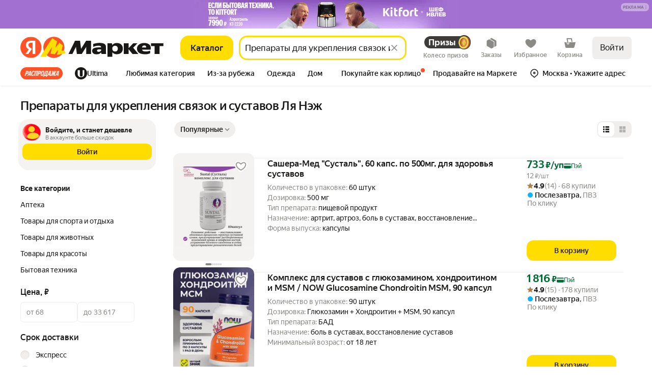

--- FILE ---
content_type: text/css
request_url: https://uxfeedback-cdn.s3.yandex.net/_static/widget/assets-4.9.2/14d2c82938a4a74f1132b.css
body_size: 4003
content:
.uxs-ro8NxC7msj.uxs-h7qghv{display:inline;color:#E85554;font-size:16px;font-weight:600;line-height:24px}
.uxs-2WmUxVELxE.uxs-1pk3jvb{width:100%;display:flex;justify-content:flex-end}.uxs-2WmUxVELxE.uxs-xLLFQV-gaN.uxs-1pk3jvb{justify-content:center}.uxs-2WmUxVELxE.uxs-2d4QsrI050.uxs-1pk3jvb{justify-content:flex-start}.uxs-3xi_ZxiX2l.uxs-1pk3jvb{padding:10px 16px;min-width:160px;width:-moz-max-content;width:max-content;letter-spacing:0.5px;border:0;cursor:pointer;z-index:2;min-height:40px;display:block;text-align:center;border-radius:var(--borderRadius2);color:var(--buttonColor);background:var(--main);font-size:var(--buttonFontSize);font-weight:var(--buttonFontWeight);line-height:var(--buttonLineHeight)}.uxs-3xi_ZxiX2l.uxs-1pk3jvb:focus{outline:0}.uxs-tz28eA36Gw.uxs-1pk3jvb{min-width:100%;margin:0 auto}@media(hover: hover) and (pointer: fine){.uxs-3xi_ZxiX2l.uxs-1pk3jvb:hover,.uxs-3xi_ZxiX2l.uxs-1pk3jvb:active{background:var(--mainHover)}}
.uxs--s0W4NhR4Q.uxs-w3gwll{white-space:pre-wrap;margin:0;word-wrap:break-word;color:var(--textColor2);font-size:var(--p1FontSize);line-height:var(--p1LineHeight);font-weight:var(--p1FontWeight);text-align:left}.uxs-20i3F_kl5r.uxs-w3gwll{text-align:center}
.uxs-1kzU6BzANV.uxs-oisvdu{font-size:var(--p1FontSize);font-weight:var(--p1FontWeight);line-height:var(--p1LineHeight);white-space:pre-wrap;text-align:left;margin:0;padding:8px 0 0;word-wrap:break-word;color:var(--textColor2)}
.uxs-2MUUgQ0G2h.uxs-jtjb72{padding:0 0 16px}.uxs-2MUUgQ0G2h.uxs-1QUZ-XwD8N.uxs-jtjb72{padding:0 0 32px}.uxs-esKPxb5G9J.uxs-jtjb72{font-size:var(--h2FontSize);font-weight:var(--h2FontWeight);line-height:var(--h2LineHeight);white-space:pre-line;text-align:left;margin:0;word-wrap:break-word;color:var(--header)}
.uxs-3CKegmEj_S.uxs-3rjm19{white-space:pre-wrap;margin:0;padding:0;word-break:break-word;text-align:left;font-size:var(--h1FontSize);line-height:var(--h1LineHeight);font-weight:var(--h1FontWeight);color:var(--header)}.uxs-2ofPQgeldb.uxs-3rjm19{text-align:center}
.uxs-LPC1dqRk6z.uxs-1se74zl{color:var(--error);margin-top:8px;font-size:var(--p2FontSize);font-weight:var(--p2FontWeight);line-height:var(--p2LineHeight)}
.uxs-2yLCKpNXKw.uxs-qq2mcn.uxs-qq2mcn{position:relative;width:100%}.uxs-2yLCKpNXKw.uxs-qq2mcn.uxs-qq2mcn:last-of-type{margin:0}.uxs-1Jjs1hfw7f.uxs-qq2mcn img.uxs-qq2mcn{cursor:pointer;opacity:1;width:100%}.uxs-1Jjs1hfw7f.uxs-qq2mcn img.uxs-1mmvFjEf3R.uxs-qq2mcn{opacity:0.5}.uxs-2evLTTgcBB.uxs-qq2mcn.uxs-qq2mcn::before{display:block;content:'';position:absolute;left:calc(50% - 6px);bottom:-4px;z-index:3;border-width:4px 6px 0 6px;border-style:solid;border-color:rgba(0, 0, 0, 0.7) transparent transparent transparent}.uxs-2evLTTgcBB.uxs-qq2mcn.uxs-qq2mcn{text-align:center;position:absolute;left:50%;top:-6px;z-index:3;padding:5px 10px;min-width:40px;transform:translateX(-50%) translateY(-100%);background:rgba(0, 0, 0, 0.75);border-radius:2px;font-size:12px;line-height:12px;pointer-events:none;display:none;word-break:normal}.uxs-O34tqZINwG.uxs-qq2mcn.uxs-qq2mcn{color:#fff;font-size:12px;line-height:12px;text-align:center}.uxs-2yLCKpNXKw.uxs-qq2mcn:hover .uxs-2evLTTgcBB.uxs-qq2mcn{display:block}.uxs-3Vp3Mnw8nH.uxs-qq2mcn.uxs-qq2mcn{visibility:hidden;width:0;height:0;position:absolute}
.uxs-R7MIPZBe5b.uxs-1mofc9o{margin:0;padding:0;max-width:367px;list-style:none;display:flex;flex-flow:row nowrap;gap:4%;min-height:38px}.uxs-R7MIPZBe5b.uxs-1a9Ty4re2s.uxs-1mofc9o{gap:7%;min-height:53px}
.uxs-3q5LGU_FXl.uxs-yp52xt.uxs-yp52xt{position:relative;width:100%}.uxs-3q5LGU_FXl.uxs-yp52xt.uxs-yp52xt:last-of-type{margin:0}.uxs-3nd-qmV1EA.uxs-yp52xt.uxs-yp52xt{cursor:pointer;opacity:1}.uxs-3nd-qmV1EA.uxs-yp52xt svg.uxs-yp52xt{fill:var(--icon2);max-height:51px;overflow:visible;cursor:pointer}.uxs-3nd-qmV1EA.uxs-yp52xt path.uxs-yp52xt{cursor:pointer}.uxs-3nd-qmV1EA.uxs-yp52xt .uxs-2o6AXFEDfT.uxs-yp52xt,.uxs-3nd-qmV1EA.uxs-yp52xt .uxs-2En0V2IsPX.uxs-yp52xt,.uxs-3nd-qmV1EA.uxs-yp52xt .uxs-2En0V2IsPX.uxs-16sSJpjt-P.uxs-yp52xt{fill:#FECA00;transition:fill 0.4s ease}.uxs-1_69hwbncf.uxs-yp52xt.uxs-yp52xt::before{display:block;content:'';position:absolute;left:calc(50% - 6px);bottom:-4px;z-index:3;border-width:4px 6px 0 6px;border-style:solid;border-color:rgba(0, 0, 0, 0.7) transparent transparent transparent}.uxs-3q5LGU_FXl.uxs-yp52xt:hover .uxs-1_69hwbncf.uxs-yp52xt{display:block}.uxs-1_69hwbncf.uxs-yp52xt.uxs-yp52xt{width:80px;text-align:center;position:absolute;left:50%;top:-6px;z-index:3;padding:5px 10px;min-width:40px;transform:translateX(-50%) translateY(-100%);background:rgba(0, 0, 0, 0.75);border-radius:2px;font-size:12px;line-height:12px;pointer-events:none;display:none;word-break:normal}.uxs-t_PVsf8I-e.uxs-yp52xt.uxs-yp52xt{color:#fff;font-size:12px;line-height:12px;text-align:center}.uxs-1xsm-x8QGH.uxs-yp52xt.uxs-yp52xt{visibility:hidden;width:0;height:0;position:absolute}.uxs-3nd-qmV1EA.uxs-yp52xt .uxs-2axBWmhbyh.uxs-yp52xt{transition:fill 250ms ease-in-out;fill:#FECA00}.uxs-3nd-qmV1EA.uxs-yp52xt .uxs-2Ayi9VxLoX.uxs-yp52xt{transition:fill 250ms ease-in-out;fill:var(--icon2)}
.uxs-1tT9QkMuZs.uxs-1cul39g{margin:0;padding:0;max-width:367px;list-style:none;display:flex;flex-flow:row nowrap;gap:4%;min-height:38px}.uxs-1tT9QkMuZs.uxs-1O1ie7TY8O.uxs-1cul39g{gap:7%;min-height:53px}
.uxs-3gu13p19IT.uxs-1b7dk64{box-sizing:border-box;display:block;resize:none;width:100%;border:1px solid;-webkit-appearance:none;color:var(--textColor1);border-radius:var(--borderRadius2);background:var(--textFieldBackground);border-color:var(--textFieldBorder);font-size:var(--p1FontSize);line-height:var(--p1LineHeight);font-weight:var(--p1FontWeight);padding:10px 12px;min-height:calc(2 * var(--p1LineHeight) + 20px + 2px);max-height:calc(5 * var(--p1LineHeight) + 20px + 2px);overscroll-behavior:none}.uxs-3Z_2plyYDW.uxs-1b7dk64{border-color:var(--error)}.uxs-3gu13p19IT.uxs-1b7dk64:focus{outline:0;border-color:var(--main)}.uxs-3gu13p19IT.uxs-1b7dk64::-moz-placeholder{color:var(--textColor3);font-size:var(--p1FontSize);line-height:var(--p1LineHeight);font-weight:var(--p1FontWeight)}.uxs-3gu13p19IT.uxs-1b7dk64::placeholder{color:var(--textColor3);font-size:var(--p1FontSize);line-height:var(--p1LineHeight);font-weight:var(--p1FontWeight)}.uxs-2VNj7Wbdoo.uxs-1b7dk64{margin-top:-8px;margin-bottom:-8px;font-size:16px;width:calc(100% * 1.23076);transform:scale(0.81);transform-origin:left center;line-height:calc(20px * 1.23076);border-radius:calc(4px * 1.23076);padding:calc(9px * 1.23076) calc(12px * 1.23076)}
input.uxs-1j6xmyx{width:100%;-webkit-appearance:none;border:1px solid;padding:10px 12px;color:var(--textColor1);border-radius:var(--borderRadius2);background:var(--textFieldBackground);border-color:var(--textFieldBorder);font-size:var(--p1FontSize);line-height:var(--p1LineHeight);font-weight:var(--p1FontWeight)}input.uxs-1j6xmyx:focus{border-color:var(--main)}.uxs-3-bA_Rsvxt.uxs-1j6xmyx{border-color:var(--error)}input.uxs-1j6xmyx:focus{outline:0}input.uxs-1j6xmyx::-moz-placeholder{color:var(--textColor3);font-size:var(--p1FontSize);line-height:var(--p1LineHeight);font-weight:var(--p1FontWeight)}input.uxs-1j6xmyx::placeholder{color:var(--textColor3);font-size:var(--p1FontSize);line-height:var(--p1LineHeight);font-weight:var(--p1FontWeight)}.uxs-223tysakaU.uxs-1j6xmyx{margin-top:-8px;margin-bottom:-8px;font-size:16px;width:calc(100% * 1.23076);transform:scale(0.81);transform-origin:left center;line-height:calc(20px * 1.23076);border-radius:calc(4px * 1.23076);padding:calc(9px * 1.23076) calc(12px * 1.23076)}
.uxs-2G71SkrmM1.uxs-17kkxhy,.uxs-2G71SkrmM1.uxs-17kkxhy *{margin:0;font-size:var(--p2FontSize);font-weight:var(--p2FontWeight);line-height:var(--p2LineHeight);color:var(--textColor3)}.uxs-2G71SkrmM1.uxs-17kkxhy a{color:var(--main);text-decoration:none;font-size:var(--p2FontSize);font-weight:var(--p2FontWeight);line-height:var(--p2LineHeight);cursor:pointer;display:inline}.uxs-2G71SkrmM1.uxs-17kkxhy a:visited,.uxs-2G71SkrmM1.uxs-17kkxhy a:active{color:var(--main)}
label.uxs-1tjqrj8.uxs-1tjqrj8{padding:10px 8px 10px 14px;-webkit-user-select:none;-moz-user-select:none;user-select:none;position:relative;cursor:pointer;display:flex;word-break:break-word;flex-direction:row;align-items:flex-start;justify-content:flex-start;background:var(--filledWrapperBackground1);border-radius:var(--borderRadius2);gap:8px}label.uxs-1tjqrj8 .uxs-1tjqrj8{font-size:var(--p1FontSize);line-height:var(--p1LineHeight);font-weight:var(--p1FontWeight);color:var(--textColor2)}label.uxs-1tjqrj8.uxs-1tjqrj8:hover,label.uxs-1tjqrj8.uxs-1tjqrj8:has(input:checked){background:var(--filledWrapperBackground2)}label.uxs-1tjqrj8:hover .uxs-1tjqrj8,label.uxs-1tjqrj8:has(input:checked) .uxs-1tjqrj8{color:var(--textColor1)}.uxs-h_Bh73VhQ3.uxs-1tjqrj8.uxs-1tjqrj8{border-radius:100%;border:2px solid var(--checkboxRadioBorder);background:var(--checkboxRadioBackground)}.uxs-h_Bh73VhQ3.uxs-1Jlgma2CXw.uxs-1tjqrj8.uxs-1tjqrj8{border:3px solid var(--main);background:radial-gradient(
      var(--main) 0%,
      var(--main) 40%,
      var(--checkboxRadioBackgroundActive) 40%,
      var(--checkboxRadioBackgroundActive) 100%
    )}.uxs-2lBgvehuNU.uxs-1tjqrj8.uxs-1tjqrj8{border-radius:3px;border:2px solid var(--checkboxRadioBorder);background:var(--checkboxRadioBackground)}.uxs-2lBgvehuNU.uxs-1Jlgma2CXw.uxs-1tjqrj8.uxs-1tjqrj8{border:3px solid var(--main);background:var(--main)}.uxs-2lBgvehuNU.uxs-1Jlgma2CXw.uxs-1tjqrj8.uxs-1tjqrj8::after{position:absolute;content:' ';left:3px;top:-1px;width:4.5px;height:10px;border:solid var(--checkboxRadioBackgroundActive);border-width:0 1.8px 1.8px 0;box-sizing:border-box;transform:rotate(45deg)}.uxs-1Jlgma2CXw.uxs-1tjqrj8.uxs-1tjqrj8{color:var(--text01)}.uxs-1a6KPTXp0_.uxs-1tjqrj8.uxs-1tjqrj8{background-color:transparent !important;padding:0}input.uxs-1tjqrj8.uxs-1tjqrj8{position:absolute;opacity:0;cursor:pointer}.uxs-cbeGmt8-Ue.uxs-1tjqrj8.uxs-1tjqrj8{height:var(--p1LineHeight);width:var(--p1LineHeight);min-width:var(--p1LineHeight);min-height:var(--p1LineHeight);display:flex;align-items:center;justify-content:center}.uxs-1a6KPTXp0_.uxs-1tjqrj8 .uxs-cbeGmt8-Ue.uxs-1tjqrj8{height:var(--p2LineHeight);width:var(--p2LineHeight);min-width:var(--p2LineHeight);min-height:var(--p2LineHeight)}.uxs-15YkYGXkTR.uxs-1tjqrj8.uxs-1tjqrj8{width:16px;height:16px;background-size:32px 32px;background-repeat:no-repeat;cursor:pointer;z-index:2;position:relative}.uxs-15YkYGXkTR.uxs-LjXIIpwydA.uxs-1tjqrj8.uxs-1tjqrj8{border:2px solid var(--error)}.uxs-1tjqrj8:hover .uxs-15YkYGXkTR.uxs-1tjqrj8{opacity:0.75}
ul.uxs-z7x25c{text-align:left;margin:0;padding:0;list-style:none}li.uxs-z7x25c{margin:0;margin-bottom:8px;border-radius:var(--borderRadius2);transition:all 0.25s ease;border:1px solid transparent}.uxs-2tTsjV5rWm.uxs-z7x25c{border:1px solid var(--error)}
ul.uxs-1t7j39{text-align:left;margin:0;padding:0;list-style:none}li.uxs-1t7j39{margin:0;margin-bottom:8px;border-radius:var(--borderRadius2);transition:all 0.25s ease}.uxs-3HsinEcatT.uxs-1t7j39{border:1px solid var(--error)}
.uxs-wxVprsuExm.uxs-1slapft.uxs-1slapft{position:relative;width:100%}.uxs-wxVprsuExm.uxs-1z323jzreX.uxs-1slapft.uxs-1slapft{width:100%}.uxs-eo42HlD5LT.uxs-1slapft .uxs-3rNYOaWLSE.uxs-1slapft{height:0}.uxs-3rNYOaWLSE.uxs-1slapft.uxs-1slapft{position:relative;display:block;cursor:pointer;transition:.3s}.uxs-eo42HlD5LT.uxs-1slapft .uxs-3rNYOaWLSE.uxs-1slapft{padding-top:100%}.uxs-1z323jzreX.uxs-1slapft .uxs-3rNYOaWLSE .uxs-3-325SrqqZ.uxs-1slapft{padding:10px 0;height:auto}.uxs-3rNYOaWLSE.uxs-1slapft input.uxs-1slapft{position:absolute;z-index:-1;opacity:0;margin:10px 0 0 7px}.uxs-3-325SrqqZ.uxs-1slapft.uxs-1slapft{width:100%;height:100%;cursor:pointer;border-radius:var(--borderRadius2);display:flex;justify-content:center;align-items:center;background:var(--filledWrapperBackground1);color:var(--textColor1);font-size:var(--p1FontSize);line-height:var(--p1LineHeight);font-weight:var(--p1FontWeight)}.uxs-3-325SrqqZ.uxs-3XCwOJ34cs.uxs-1slapft.uxs-1slapft{background:var(--main);color:var(--buttonColor)}.uxs-3-325SrqqZ.uxs-3XCwOJ34cs.uxs-1slapft.uxs-1slapft:hover{background:var(--mainHover);color:var(--buttonColor)}.uxs-3-325SrqqZ.uxs-1slapft.uxs-1slapft:hover{color:var(--main);background:var(--filledWrapperBackground2)}.uxs-beHDFWaotG.uxs-1slapft.uxs-1slapft{border-radius:100%;position:absolute;top:0;left:0}.uxs-3_IezI6SXD.uxs-1slapft.uxs-1slapft{border:1px solid var(--error)}
.uxs-2S8ZAO28qb.uxs-3hl29n{width:22px;text-align:center;font-size:12px;transform:translateY(-16px);transition:0.3s;color:var(--textColor3)}.uxs-18z3BgCZas.uxs-3hl29n{font-size:18px;transform:translateY(-28px);color:var(--main)}.uxs-ySCHJ2_CZ6.uxs-3hl29n{font-size:16px;transform:translateY(-22px);color:var(--textColor2)}
.uxs-1lxux17::-webkit-slider-thumb{border:4px solid var(--main)}.uxs-1lxux17::-ms-thumb{border:4px solid var(--main)}.uxs-1lxux17::-moz-range-thumb{border:4px solid var(--main)}.uxs-1lxux17::-webkit-slider-runnable-track{border:1px solid var(--textFieldBorder)}.uxs-1lxux17::-moz-range-track{border:1px solid var(--textFieldBorder)}.uxs-1lxux17::-ms-track{border:1px solid var(--textFieldBorder)}.uxs-1lxux17::-ms-fill-lower,.uxs-1lxux17::-ms-fill-upper{border:1px solid var(--textFieldBorder)}.uxs-1lxux17:hover::-webkit-slider-thumb{box-shadow:0px 0px 2px 4px var(--shadowColor)}.uxs-1lxux17:focus::-webkit-slider-thumb{box-shadow:0px 0px 2px 4px var(--shadowColor)}.uxs-1lxux17:hover::-moz-range-thumb{box-shadow:0px 0px 2px 4px var(--shadowColor)}.uxs-1lxux17:focus::-moz-range-thumb{box-shadow:0px 0px 2px 4px var(--shadowColor)}.uxs-1ighrifY49.uxs-1lxux17::-webkit-slider-thumb{border:4px solid var(--error)}.uxs-1ighrifY49.uxs-1lxux17::-ms-thumb{border:4px solid var(--error)}.uxs-1ighrifY49.uxs-1lxux17::-moz-range-thumb{border:4px solid var(--error)}.uxs-1ighrifY49.uxs-1lxux17::-webkit-slider-runnable-track{border:1px solid var(--error)}.uxs-1ighrifY49.uxs-1lxux17::-moz-range-track{border:1px solid var(--error)}.uxs-1ighrifY49.uxs-1lxux17::-ms-track{border:1px solid var(--error)}.uxs-1ighrifY49.uxs-1lxux17::-ms-fill-lower{border:1px solid var(--error)}.uxs-1ighrifY49.uxs-1lxux17::-ms-fill-upper{border:1px solid var(--error)}.uxs-2ywFS5ZNRi.uxs-1lxux17{margin-top:32px;cursor:pointer}.uxs-3JdmWPggJA.uxs-1lxux17{display:flex;justify-content:space-between;margin:0 auto;width:100%;height:30px;padding:0 12px;-webkit-padding-start:12px !important;-webkit-padding-end:12px !important;-moz-padding-start:12px !important;-moz-padding-end:12px !important}.uxs-3bncsDt9bX.uxs-1lxux17{-webkit-appearance:none;width:100%;background:transparent;margin:0;cursor:pointer}.uxs-3bncsDt9bX.uxs-1ighrifY49.uxs-1lxux17{border-color:var(--error);background:transparent;border-radius:var(--borderRadius2)}.uxs-3bncsDt9bX.uxs-1lxux17:focus{outline:none}.uxs-3bncsDt9bX.uxs-1lxux17::-webkit-slider-thumb{-webkit-appearance:none;width:42px;height:42px;border-radius:100%;background-color:var(--sliderBackground);background-repeat:no-repeat;background-position:center center;cursor:pointer;margin-top:-20px;box-shadow:0 0 0 4px var(--shadowColor);cursor:pointer}.uxs-3bncsDt9bX.uxs-1lxux17::-ms-thumb{width:42px;height:42px;border-radius:100%;background-color:var(--sliderBackground);background-repeat:no-repeat;background-position:center center;cursor:pointer;margin-top:-20px;box-shadow:0 0 0 4px var(--shadowColor);cursor:pointer;transform:translateY(10px)}.uxs-3bncsDt9bX.uxs-1lxux17::-moz-range-thumb{width:42px;height:42px;border-radius:100%;background-color:var(--sliderBackground);background-repeat:no-repeat;background-position:center center;cursor:pointer;margin-top:-20px;box-shadow:0 0 0 4px var(--shadowColor);cursor:pointer}.uxs-3bncsDt9bX.uxs-1lxux17::-webkit-slider-runnable-track{width:100%;height:8px;cursor:pointer;background:transparent;border-radius:var(--borderRadius2)}.uxs-3bncsDt9bX.uxs-1lxux17::-moz-range-track{width:100%;height:8px;cursor:pointer;background:transparent;border-radius:var(--borderRadius2)}.uxs-3bncsDt9bX.uxs-1lxux17::-ms-track{width:100%;height:8px;cursor:pointer;background:transparent;border-radius:var(--borderRadius2)}.uxs-3bncsDt9bX.uxs-1lxux17::-ms-fill-lower,.uxs-3bncsDt9bX.uxs-1lxux17::-ms-fill-upper{background:transparent;border-radius:var(--borderRadius2)}.uxs-3bncsDt9bX.uxs-1lxux17:focus::-ms-fill-lower,.uxs-3bncsDt9bX.uxs-1lxux17:focus::-ms-fill-upper{background:transparent}.uxs-2LhMioNYRE.uxs-1lxux17{visibility:hidden;position:absolute;width:0}@media screen and (-ms-high-contrast: active), (-ms-high-contrast: none){.uxs-3bncsDt9bX.uxs-1lxux17{height:110px;margin:-30px 0 !important}}
.uxs-1ndlDbZiuU.uxs-cvy2sj.uxs-cvy2sj{display:flex;gap:2px}.uxs-2W1mNa0sZj.uxs-cvy2sj.uxs-cvy2sj{display:flex;justify-content:space-between}.uxs-2W1mNa0sZj.uxs-cvy2sj p.uxs-cvy2sj{margin-bottom:0;width:46%;word-wrap:break-word;margin-top:10px;color:var(--textColor3);font-size:var(--p2FontSize);font-weight:var(--p2FontWeight);line-height:var(--p2LineHeight);white-space:pre-line}.uxs-1PkpcpwLUg.uxs-cvy2sj p.uxs-cvy2sj{margin-top:15px}.uxs-2W1mNa0sZj.uxs-cvy2sj p.uxs-cvy2sj:last-of-type{text-align:right}
.uxs-12hN4nlMjh.uxs-1thats4.uxs-1thats4{display:flex;gap:2px}.uxs-4v71h4Q4Qy.uxs-1thats4.uxs-1thats4{display:flex;justify-content:space-between}.uxs-4v71h4Q4Qy.uxs-1thats4 p.uxs-1thats4{margin-bottom:0;width:46%;word-wrap:break-word;margin-top:10px;font-size:var(--p2FontSize);font-weight:var(--p2FontWeight);line-height:var(--p2LineHeight);color:var(--textColor3);white-space:pre-line}.uxs-1n-Z4SlkUB.uxs-1thats4 p.uxs-1thats4{margin-top:15px}.uxs-4v71h4Q4Qy.uxs-1thats4 p.uxs-1thats4:last-of-type{text-align:right}
.uxs-2tx7zbgVTb.uxs-1qiwo5g{width:100%;height:auto;display:flex;justify-content:center;align-items:flex-start}.uxs-2tx7zbgVTb.uxs-33TQ7v2fI6.uxs-1qiwo5g{justify-content:flex-start}.uxs-2tx7zbgVTb.uxs-3ko0UGbctL.uxs-1qiwo5g{justify-content:flex-end}img.uxs-1qiwo5g{max-width:100%;height:auto}img.uxs-fM48alWEgR.uxs-1qiwo5g{display:block;margin:0px auto;padding:8px 0px;width:100px;height:100px;max-height:100px;max-width:100px}


--- FILE ---
content_type: application/javascript; charset=utf-8
request_url: https://yastatic.net/s3/market-b2c-static-production/white-desktop/browser-light/browser-light.browser.core_marketfront_CaptchaService.e27adf9.js
body_size: 341
content:
(window.webpackJsonp=window.webpackJsonp||[]).push([[544],{10296:(function(e,n,t){"use strict";t.r(n);var o=t(9854),a=t(1564),i=t.n(a),c=t(1529),r=t.n(c),p=t(1674),u=t.n(p),d=t(1540),f=t(1655),l=t(1913),w=(function(e){function n(){for(var n,t=arguments.length,o=Array(t),a=0;a<t;a++)o[a]=arguments[a];return n=e.call.apply(e,[this].concat(o))||this,u()(i()(n),"handleReceiveCaptcha",(function(e){var t=(function(){try{var n=e.detail.page,t=new URL(n);if(window.location.host===t.host)return n}catch(e){return}})();n.props.tapReceiveCaptcha(!!t),t&&Object(l.setWindowLocationHref)({url:t})})),n}r()(n,e);var t=n.prototype;return t.componentDidMount=(function(){"undefined"!=typeof window&&window.addEventListener(f.CAPTCHA_EVENT_TYPE,this.handleReceiveCaptcha)}),t.componentWillUnmount=(function(){"undefined"!=typeof window&&window.removeEventListener(f.CAPTCHA_EVENT_TYPE,this.handleReceiveCaptcha)}),t.render=(function(){return null}),n})(d.Component),h=Object(o.composeOverWidgetView)(Object(o.connect)(null,(function(e){return{tapReceiveCaptcha:(function(n){return e({type:"@marketfront/CAPTCHA_RECEIVED",payload:{hasValidPage:n}})})}})))(w),s=t(6208),v=t.n(s);n.default=o.Widget.describe({name:"@marketfront/CaptchaService",view:h,controller:v.a,meta:{team:"core"}})}),6208:(function(e,n){})}]);

--- FILE ---
content_type: application/javascript; charset=utf-8
request_url: https://yastatic.net/s3/market-b2c-static-production/white-desktop/browser-light/browser-light.browser.card_ShortUrl~fintech_marketfront_ShareUrlButton~promo_SearchPromoHeader~shopInShop_PromoOfferHeader~31e35282.e689dbf.js
body_size: 2114
content:
(window.webpackJsonp=window.webpackJsonp||[]).push([[84,896],{10248:(function(e,n,t){"use strict";t.d(n,"a",(function(){return r}));var a=(function(e){var n=e.collections.purchaseReferrer;if(n)return n.current}),r=(function(e){var n=a(e);return!!n&&n.isCheckoutProxy})}),10676:(function(e,n,t){"use strict";var a,r=t(1527),o=t.n(r),i=t(1724),u=t.n(i),c=t(1529),d=t.n(c),l=t(1540),s=t.n(l),f=t(1545),v=t(1536),m=["container"];"undefined"!=typeof document&&(a=document.createElement("div"),new Promise(function(e){var n=setInterval((function(){document.body instanceof HTMLBodyElement&&(clearInterval(n),e())}),20)}).then((function(){document.body&&document.body.appendChild(a)})));var h=s.a.createContext(),p=h.Provider,b=h.Consumer,w=(function(e){function n(n){var t;return(t=e.call(this,n)||this).el="undefined"!=typeof document?document.createElement("div"):null,t}d()(n,e);var t=n.prototype;return t.componentDidMount=(function(){this.el&&(this.container=this.props.container,this.container.appendChild(this.el))}),t.componentWillUnmount=(function(){this.el&&this.container.removeChild(this.el)}),t.render=(function(){return this.el?!0===this.props.withZoneSupport?Object(v.createZonedPortal)(s.a.createElement(p,{value:this.el},this.props.children),this.el,this.props.withZonePortal):Object(f.createPortal)(s.a.createElement(p,{value:this.el},this.props.children),this.el):null}),n})(l.Component);n.a=(function(e){var n=e.container,t=void 0===n?a:n,r=u()(e,m);return s.a.createElement(b,null,(function(){return s.a.createElement(w,o()({},r,{container:t}))}))})}),10714:(function(e,n,t){"use strict";var a=t(1527),r=t.n(a),o=t(9605),i=t(10248),u=t(2192),c=(function(e,n){var t;return{brandTheme:(void 0===(t=n.brandTheme)&&(t=u.a.DEFAULT),Object(i.a)(e)?u.a.YELLOW:t)}});n.a=(function(e,n){var t=void 0===n?{}:n,a=t.withRef,i=void 0!==a&&a,u=t.brandTheme,d="ReactReduxContext"in o?{forwardRef:i}:{withRef:i};return o.connect(c,null,null,r()({},d,{brandTheme:u}))(e)})}),2271:(function(e,n,t){"use strict";var a=t(1527),r=t.n(a),o=t(1724),i=t.n(o),u=t(1540),c=t.n(u),d=t(9693),l=t(10806),s=["className","style","innerRef","anchorRef","visible","withFocusTrap","autoFocus","modal","role","onClose","onAnimationEnd","children"];n.a=(function(e){var n=e.className,t=e.style,a=e.innerRef,o=e.anchorRef,f=e.visible,v=void 0===f||f,m=e.withFocusTrap,h=e.autoFocus,p=e.modal,b=e.role,w=e.onClose,y=e.onAnimationEnd,E=e.children,R=i()(e,s),g=Object(u.useRef)();a&&(g=a),Object(d.a)({enabled:(void 0===m||m)&&v,scopeRef:g,autoFocus:void 0===h||h});var C=[g];return o&&C.push(o),Object(l.a)({visible:v,onClose:w,essentialRefs:C}),c.a.createElement("div",r()({className:n,style:t,ref:g,role:void 0===b?"dialog":b,"aria-modal":void 0!==p&&p,onAnimationEnd:y},R),E)})}),2291:(function(e,n,t){"use strict";t.d(n,"a",(function(){return r})),t.d(n,"b",(function(){return o}));var a,r="ru",o="uz";(a={})[r]=r,a.by=r,a.ua=r,a.kz=r,a[o]=o}),2294:(function(e,n,t){"use strict";t.d(n,"d",(function(){return i})),t.d(n,"e",(function(){return u})),t.d(n,"a",(function(){return c})),t.d(n,"b",(function(){return d})),t.d(n,"c",(function(){return l}));var a,r,o=t(2291),i="ru",u="uz",c=((r={})[o.a]=[i],r[o.b]=[i,u],r);a=new Set,Object.entries(c).forEach((function(e){var n=e[0];e[1].forEach((function(e){a.add(e),e!==n&&a.add(e+"-"+n.toUpperCase())}))})),Array.from(a);var d="lang",l="langPath"}),2297:(function(e,n,t){"use strict";var a=t(1564),r=t.n(a),o=t(1529),i=t.n(o),u=t(1674),c=t.n(u),d=t(1527),l=t.n(d),s=t(1724),f=t.n(s),v=t(1540),m=t.n(v),h=t(1943),p=t(2299),b=t(2298),w=t.n(b),y=["className","forwardedRef","dataAutotestId","data-auto","ariaLabel","role"],E=["as","className","forwardedRef","dataAutotestId","data-auto","ariaLabel","role","tabIndex"],R=(function(e){var n=e.className,t=e.forwardedRef,a=e.dataAutotestId,r=e["data-auto"],o=e.ariaLabel,i=e.role,u=f()(e,y);return m.a.createElement("button",l()({className:Object(h.a)(w.a.reset,n),ref:t,"data-autotest-id":a,"data-auto":r||a,"data-testid":a,role:"button"===i?void 0:i,"aria-label":o},u))}),g=(function(e){function n(){for(var n,t=arguments.length,a=Array(t),o=0;o<t;o++)a[o]=arguments[o];return n=e.call.apply(e,[this].concat(a))||this,c()(r()(n),"handleKeyUp",(function(e){var t=n.props.onClick;(e.keyCode===p.a||e.keyCode===p.b)&&(e.keyCode===p.b&&e.preventDefault(),t&&t(e))})),n}return i()(n,e),n.prototype.render=(function(){var e=this.props,n=e.as,t=void 0===n?"button":n,a=e.className,r=e.forwardedRef,o=e.dataAutotestId,i=e["data-auto"],u=e.ariaLabel,c=e.role,d=e.tabIndex,s=f()(e,E);return m.a.createElement(t,l()({className:Object(h.a)(w.a.clickable,a),tabIndex:void 0===d?0:d,role:void 0===c?"button":c,onKeyUp:this.handleKeyUp,ref:r,"data-autotest-id":o,"data-auto":i||o,"aria-label":u},s))}),n})(m.a.Component),C=Object(v.forwardRef)((function(e,n){return e.as&&"button"!==e.as?m.a.createElement(g,l()({},e,{forwardedRef:n})):m.a.createElement(R,l()({},e,{forwardedRef:n,as:e.as}))}));C.displayName="ForwardRef(Clickable)",n.a=C}),2298:(function(e,n,t){e.exports={reset:"_2AXg-",clickable:"_3RJHd"}}),2299:(function(e,n,t){"use strict";t.d(n,"a",(function(){return a})),t.d(n,"b",(function(){return r}));var a=13,r=32}),2314:(function(e,n,t){"use strict";t.d(n,"a",(function(){return u}));var a=t(1527),r=t.n(a),o=t(1540),i=t.n(o),u=(function(e){var n=e.color,t=void 0===n?"#9E9B98":n;return i.a.createElement("svg",r()({"data-auto":"icon-cross",id:"cross","aria-hidden":"true",xmlns:"http://www.w3.org/2000/svg",width:"20",height:"20",viewBox:"0 0 20 20"},e),i.a.createElement("path",{d:"M17 3L3 17",stroke:t,strokeWidth:"2",strokeLinecap:"round"}),i.a.createElement("path",{d:"M17 17L3 3",stroke:t,strokeWidth:"2",strokeLinecap:"round"}))})}),2749:(function(e,n,t){"use strict";n.__esModule=!0,n.default=void 0;var a=o(t(2079)),r=o(t(2303));function o(e){return e&&e.__esModule?e:{default:e}}n.isEqualImpl=r.default,n.default=(0,a.default)(r.default)}),3312:(function(e,n,t){"use strict";t.r(n);var a,r=t(3313),o=t(3314),i=((a=i||{}).warn="warn",a.error="error",a),u="undefined"!=typeof window&&window.console||void 0,c=(function(e){}),d=new(function(){function e(){}var n=e.prototype;return n.warn=(function(e){Object(o.b)({name:e.name,value:e.message}),this.log(i.warn,e)}),n.error=(function(e){Object(r.a)({level:"error",message:e.name},e),this.log(i.error,e)}),n.log=(function(e,n){u&&(u[e]?u[e]:c)(n)}),e}());n.default=d}),3313:(function(e,n,t){"use strict";t.d(n,"a",(function(){return a}));var a=(function(e,n){"undefined"!=typeof Ya&&Ya.Rum&&Ya.Rum.logError(e,n)})}),3314:(function(e,n,t){"use strict";t.d(n,"b",(function(){return r})),t.d(n,"a",(function(){return o}));var a=(function(e){return (function(){try{e.apply(void 0,arguments)}catch(e){}})}),r=a((function(e){var n,t=e.name,a=e.value,r=e.additional;null==(n=window)||null==(n=n.Ya)||null==(n=n.Rum)||n.logEventString(t,a,{additional:r})})),o=a((function(e){var n,t=e.name,a=e.value,r=e.additional;null==(n=window)||null==(n=n.Ya)||null==(n=n.Rum)||n.logEventInteger(t,a,{additional:r})}));a((function(e){var n,t=e.name,a=e.value,r=e.additional;null==(n=window)||null==(n=n.Ya)||null==(n=n.Rum)||n.logEventFloat(t,a,{additional:r})}))}),4592:(function(e,n,t){"use strict";var a=t(1527),r=t.n(a),o=t(1540),i=t.n(o),u=t(2743);n.a=(function(e){return i.a.createElement(u.a,r()({},e,{withDelay:!0,hasAnimation:!0,theme:e.theme}))})})}]);

--- FILE ---
content_type: application/javascript; charset=utf-8
request_url: https://yastatic.net/s3/market-b2c-static-production/white-desktop/browser-light/browser-light.browser.address_DeliveryPointMapLayout~card_DebugInfoWrapper~card_JumpListPopup~card_VerifiedBadge~cart_chef~765dcc04.3200170.js
body_size: 2680
content:
(window.webpackJsonp=window.webpackJsonp||[]).push([[21],{10012:(function(e,t,n){"use strict";n.d(t,"a",(function(){return T}));var r=n(1540),a=n.n(r),o=n(2323),c=n(3263),i=n(1527),l=n.n(i),u=n(1724),s=n.n(u),d=n(3264),m=n(10455);n(3268);var v=["size","text","color","icon","textWeight","action"],f=Object(o.withBemMod)(Object(d.a)(),{variant:"text"},(function(e){return (function(t){var n=t.size,r=void 0===n?"m":n,o=t.text,c=t.color,i=void 0===c?"text-invert-primary-static":c,u=t.icon,f=t.textWeight,p=t.action,h=void 0!==p&&p,g=s()(t,v),y=m.a[r],b=m.b[r],E=b.typography,w=b.transform,x=Object(m.d)({size:r,icon:u});return a.a.createElement(e,l()({size:r,icon:u,color:i,action:h},g),x&&u,a.a.createElement(E,{color:i,weight:void 0===f?"med":f,transform:w,className:Object(d.c)()},o),h&&a.a.createElement(y,{color:i}))})}));n(3269);var p=["icon"],h=Object(o.withBemMod)(Object(d.a)(),{variant:"icon"},(function(e){return (function(t){var n=t.icon,r=s()(t,p);return a.a.createElement(e,l()({icon:n},r),n)})})),g=n(3270),y=n(10411);n(3272);var b=["size","text","value","currency","color","icon","textWeight","valueWeight"],E=Object(o.withBemMod)(Object(d.a)(),{variant:"value"},(function(e){return (function(t){var n=t.size,r=void 0===n?"m":n,o=t.text,c=t.value,i=t.currency,u=t.color,v=void 0===u?"text-invert-primary-static":u,f=t.icon,p=t.textWeight,h=t.valueWeight,g=s()(t,b),E=m.b[r].typography,w=m.c[r].typographyName,x=Object(m.d)({size:r,icon:f});return a.a.createElement(e,l()({size:r,color:v},g),x&&f,c&&i&&a.a.createElement(y.a,{value:c,currency:i,typography:w,weight:void 0===h?"med":h,className:Object(d.c)(),color:v}),o&&a.a.createElement(E,{tag:"div",weight:void 0===p?"med":p,className:Object(d.b)(),transform:"uppercase",color:v},o))})})),w=n(3201),x=n(3200);n(3273);var N=["size","startTime","initialTime","endTime","color","textWeight","action","onEndTimer"],O=Object(o.withBemMod)(Object(d.a)(),{variant:"timer"},(function(e){return (function(t){var n=t.size,r=void 0===n?"m":n,o=t.startTime,c=t.initialTime,i=t.endTime,u=t.color,v=void 0===u?"text-invert-primary-static":u,f=t.textWeight,p=t.action,h=void 0!==p&&p,g=t.onEndTimer,y=s()(t,N);if(!i||!c)return null;var b=Object(x.a)({endTime:i,startTime:o,initialTime:c,onEndTimer:g}),E=b.hours,O=b.minutes,j=b.seconds;if(b.status===w.c.FINISHED)return null;var T=m.c[r].typographyComponent,D=m.a[r];return a.a.createElement(e,l()({size:r,color:v,action:h},y),a.a.createElement(T,{color:v,weight:void 0===f?"med":f,proportional:!0,className:Object(d.c)()},E+":"+O+":"+j),h&&a.a.createElement(D,{color:v}))})})),j=Object(o.compose)(Object(o.composeU)(f,h,g.a,E,O))(c.a),T=(function(e){return a.a.createElement(j,e)})}),10411:(function(e,t,n){"use strict";n.d(t,"a",(function(){return y}));var r=n(1527),a=n.n(r),o=n(1724),c=n.n(o),i=n(1540),l=n.n(i),u=n(2465),s=n(2491),d=n(2492),m=n(2231),v={"headline-3":"headline-4","headline-4":"headline-5","headline-5":"lead-text","lead-text":"text",text:"small-text-1","small-text-1":"small-text-2","small-text-2":"small-text-2","small-caps-1":"small-caps-1","hero-3":"headline-1"},f=["%","K","M"],p=Object(n(2261).a)("valueLine");n(2493);var h=["value","currency","typography","height","weight","color","decoration","unitName","className","forwardedRef","prefixSign","as","valueDataAuto","currencyDataAuto"],g=(function(e){var t=e.prefixSign,n=e.value;return t===s.a.MINUS||!t&&n<0?d.b:t===s.a.APPROXIMATELY_EQUAL?d.a:void 0}),y=(function(e){var t=e.value,n=e.currency,r=e.typography,o=void 0===r?"text":r,i=e.height,s=e.weight,y=e.color,b=e.decoration,E=e.unitName,w=e.className,x=e.forwardedRef,N=e.prefixSign,O=e.as,j=void 0===O?"span":O,T=e.valueDataAuto,D=e.currencyDataAuto,I=c()(e,h);return l.a.createElement(j,a()({className:p(null,[m.p,m.e,m.y,w]),ref:void 0===x?null:x},I),l.a.createElement(u.a,{typography:o,height:i,weight:s,color:y,decoration:b,"data-auto":T},g({value:t,prefixSign:N}),String(Math.abs(t)).replace(/(\d)(?=(\d{3})+$)/g,"$1"+d.d)),l.a.createElement(u.a,{typography:v[o],height:i,weight:s,color:y,"data-auto":D},f.includes(n)?d.c:d.d,n,E&&"/"+E))})}),10455:(function(e,t,n){"use strict";n.d(t,"b",(function(){return w})),n.d(t,"c",(function(){return x})),n.d(t,"a",(function(){return N})),n.d(t,"d",(function(){return O}));var r=n(2390),a=n(3199),o=n(3220),c=n(3265),i=n(1527),l=n.n(i),u=n(1724),s=n.n(u),d=n(1540),m=n.n(d),v=n(2323),f=n(2367),p=n(2487),h=["children"],g=Object(v.compose)(p.a)(f.a),y=n(2381),b=n(3266),E=n(3223),w={l:{typography:o.a},m:{typography:o.a},s:{typography:c.a,transform:"uppercase"},xs:{typography:(function(e){var t=e.children,n=s()(e,h);return m.a.createElement(g,l()({},n,{typography:"small-caps-2"}),t)}),transform:"uppercase"}},x={l:{typographyComponent:r.a,typographyName:"lead-text"},m:{typographyComponent:a.a,typographyName:"text"},s:{typographyComponent:o.a,typographyName:"small-text-1"},xs:{typographyComponent:c.a,typographyName:"small-caps-1"}},N={l:E.a,m:E.a,s:b.a,xs:(function(e){return m.a.createElement("svg",l()({},e,{color:e.color?"var(--"+e.color+")":"var(--text-primary)",className:Object(y.a)(null,[e.className]),xmlns:"http://www.w3.org/2000/svg",width:8,height:8,fill:"none"}),m.a.createElement("path",{fill:"currentColor",fillRule:"evenodd",d:"M2.2 6.398 4.598 4 2.2 1.602 2.8 1l3 3-3 3z",clipRule:"evenodd"}))})},O=(function(e){var t=e.size,n=e.icon;return("m"===t||"s"===t)&&!!n})}),2491:(function(e,t,n){"use strict";n.d(t,"a",(function(){return a}));var r,a=((r={})[r.MINUS=0]="MINUS",r[r.APPROXIMATELY_EQUAL=1]="APPROXIMATELY_EQUAL",r)}),2492:(function(e,t,n){"use strict";n.d(t,"d",(function(){return r})),n.d(t,"c",(function(){return a})),n.d(t,"b",(function(){return o})),n.d(t,"a",(function(){return c}));var r=" ",a=" ",o="–",c="≈"}),2493:(function(e,t,n){}),3200:(function(e,t,n){"use strict";n.d(t,"a",(function(){return l}));var r=n(1540),a=n(3201),o=new Map,c=new Map,i=(function(e,t){return new Date(e)-t}),l=(function(e){var t,n=e.endTime,l=e.startTime,u=void 0===l?0:l,s=e.onEndTimer,d=e.initialTime,m=e.intervalDelay,v=d?new Date(d):new Date,f=null!=m?m:1e3,p=o.get(f),h=c.get(f),g=Object(r.useState)((function(){var e=i(n,v),t=i(u,v);return e<t?a.c.ERROR:e<0?a.c.FINISHED:t>0?a.c.PENDING:a.c.STARTED})),y=g[0],b=g[1],E=Object(r.useState)((function(){switch(y){case a.c.PENDING:return new Date(n)-new Date(u);case a.c.STARTED:return i(n,v);default:return 0}})),w=E[0],x=E[1];Object(r.useEffect)((function(){var e;switch(y){case a.c.PENDING:var t=i(u,new Date);if(t>a.b)return;var r=setTimeout((function(){return b(a.c.STARTED)}),t);return (function(){return clearTimeout(r)});case a.c.STARTED:h||(c.set(f,new Set),h=c.get(f)),null==(e=h)||e.add((function e(){var t,r,c=i(n,new Date);c>0?x(c):(null==(t=h)||t.delete(e),null!=(r=h)&&r.size||(clearInterval(p),o.delete(f)),x(0),b(a.c.FINISHED))})),p||(o.set(f,setInterval((function(){var e;null==(e=h)||e.forEach((function(e){return e()}))}),f)),p=o.get(f));return;case a.c.FINISHED:s&&s()}}),[y]);var N=Math.min(a.a,w),O=("0"+Math.floor(N/1e3%60)).slice(-2),j=("0"+Math.floor(N/6e4%60)).slice(-2);return{status:y,hours:(t=Math.floor(N/36e5))>=10?t:"0"+t,seconds:O,minutes:j,milliseconds:Math.floor(N%1e3)}})}),3201:(function(e,t,n){"use strict";n.d(t,"c",(function(){return r})),n.d(t,"b",(function(){return a})),n.d(t,"a",(function(){return o}));var r={STARTED:"STARTED",PENDING:"PENDING",FINISHED:"FINISHED",ERROR:"ERROR"},a=2147483648,o=359964e5}),3220:(function(e,t,n){"use strict";n.d(t,"a",(function(){return f}));var r=n(1527),a=n.n(r),o=n(1724),c=n.n(o),i=n(1540),l=n.n(i),u=n(2323),s=n(2367),d=n(2374),m=["children"],v=Object(u.compose)(d.a)(s.a),f=(function(e){var t=e.children,n=c()(e,m);return l.a.createElement(v,a()({},n,{typography:"small-text-1"}),t)})}),3223:(function(e,t,n){"use strict";n.d(t,"a",(function(){return l}));var r=n(1527),a=n.n(r),o=n(1540),c=n.n(o),i=n(2381),l=(function(e){return c.a.createElement("svg",a()({},e,{color:e.color?"var(--"+e.color+")":"var(--text-primary)",className:Object(i.a)(null,[e.className]),xmlns:"http://www.w3.org/2000/svg",width:16,height:16,fill:"none"}),c.a.createElement("path",{fill:"currentColor",fillRule:"evenodd",d:"M9.16 8 5.72 4.56 6.78 3.5l4.5 4.5-4.5 4.5-1.06-1.06z",clipRule:"evenodd"}))})}),3263:(function(e,t,n){"use strict";n.d(t,"a",(function(){return m}));var r=n(1527),a=n.n(r),o=n(1724),c=n.n(o),i=n(1540),l=n.n(i),u=n(3264),s=n(10455);n(3267);var d=["children","variant","size","action","href","className","color","bgColor","borderColor","icon","onClick"],m=(function(e){var t=e.children,n=e.variant,r=e.size,o=void 0===r?"m":r,i=e.action,m=void 0!==i&&i,v=e.href,f=e.className,p=e.color,h=e.bgColor,g=e.borderColor,y=e.icon,b=e.onClick,E=c()(e,d),w="div";v?w="a":m&&b&&(w="button");var x=Object(s.d)({size:o,icon:y});return l.a.createElement(w,a()({className:Object(u.a)({variant:n,size:o,color:void 0===p?"text-invert-primary-static":p,bgColor:void 0===h?"badge-green-normal":h,borderColor:g,action:m,withIcon:x},[f]),href:v,onClick:b},E),t)})}),3264:(function(e,t,n){"use strict";n.d(t,"a",(function(){return a})),n.d(t,"c",(function(){return o})),n.d(t,"b",(function(){return c}));var r=n(2261),a=Object(r.a)("badge"),o=Object(r.a)("badge","textContent"),c=Object(r.a)("badge","text")}),3265:(function(e,t,n){"use strict";n.d(t,"a",(function(){return f}));var r=n(1527),a=n.n(r),o=n(1724),c=n.n(o),i=n(1540),l=n.n(i),u=n(2323),s=n(2367),d=n(2485),m=["children"],v=Object(u.compose)(d.a)(s.a),f=(function(e){var t=e.children,n=c()(e,m);return l.a.createElement(v,a()({},n,{typography:"small-caps-1"}),t)})}),3266:(function(e,t,n){"use strict";n.d(t,"a",(function(){return l}));var r=n(1527),a=n.n(r),o=n(1540),c=n.n(o),i=n(2381),l=(function(e){return c.a.createElement("svg",a()({},e,{color:e.color?"var(--"+e.color+")":"var(--text-primary)",className:Object(i.a)(null,[e.className]),xmlns:"http://www.w3.org/2000/svg",width:12,height:12,fill:"none"}),c.a.createElement("path",{fill:"currentColor",fillRule:"evenodd",d:"m5.107 2.5 3.5 3.5-3.5 3.5-.707-.707L7.193 6 4.4 3.207z",clipRule:"evenodd"}))})}),3267:(function(e,t,n){}),3268:(function(e,t,n){}),3269:(function(e,t,n){}),3270:(function(e,t,n){"use strict";n.d(t,"a",(function(){return v}));var r=n(1527),a=n.n(r),o=n(1724),c=n.n(o),i=n(1540),l=n.n(i),u=n(2323),s=n(3264),d=n(10455);n(3271);var m=["size","value","text","valueWeight","color","maxSize"],v=Object(u.withBemMod)(Object(s.a)(),{variant:"number"},(function(e){return (function(t){var n=t.size,r=void 0===n?"m":n,o=t.value,u=t.text,v=t.valueWeight,f=t.color,p=void 0===f?"text-invert-primary-static":f,h=t.maxSize,g=c()(t,m),y=d.c[r].typographyComponent,b=Object(i.useMemo)((function(){return u||(void 0===h||void 0===o?o:o>h?h+"+":o)}),[u,o,h]);return l.a.createElement(e,a()({size:r,color:p},g),l.a.createElement(y,{weight:void 0===v?"med":v,color:p,className:Object(s.c)()},b))})}))}),3271:(function(e,t,n){}),3272:(function(e,t,n){}),3273:(function(e,t,n){})}]);

--- FILE ---
content_type: application/javascript; charset=utf-8
request_url: https://yastatic.net/s3/market-b2c-static-production/white-desktop/browser-light/browser-light.browser.card_marketfront_ConnectedRetailCartPopup~recom_light_OneShopOffersGroup~search_marketfront_SearchCo~b5d2f285.a53c844.js
body_size: 3159
content:
(window.webpackJsonp=window.webpackJsonp||[]).push([[106],{10591:(function(n,t,r){"use strict";r.d(t,"e",(function(){return _})),r.d(t,"d",(function(){return f})),r.d(t,"r",(function(){return d})),r.d(t,"g",(function(){return s})),r.d(t,"s",(function(){return O})),r.d(t,"n",(function(){return T})),r.d(t,"j",(function(){return l})),r.d(t,"k",(function(){return A})),r.d(t,"l",(function(){return E})),r.d(t,"p",(function(){return S})),r.d(t,"o",(function(){return b})),r.d(t,"m",(function(){return R})),r.d(t,"i",(function(){return p})),r.d(t,"f",(function(){return C})),r.d(t,"c",(function(){return I})),r.d(t,"b",(function(){return N})),r.d(t,"h",(function(){return U})),r.d(t,"q",(function(){return v})),r.d(t,"a",(function(){return g}));var e,u=r(10547),o=r(2681),c=((e={})[u.g.INDEX]=[u.g.INDEX,o.a.INDEX_LANG,o.b.INDEX_LANG],e[u.g.PRODUCT]=[u.g.PRODUCT,o.a.PRODUCT_LANG,o.b.PRODUCT_LANG],e[u.g.PRODUCT_GCI]=[u.g.PRODUCT_GCI,o.a.PRODUCT_GCI_LANG,o.b.PRODUCT_GCI_LANG],e[u.g.PRODUCT_OSKU]=[u.g.PRODUCT_OSKU,o.a.PRODUCT_OSKU_LANG,o.b.PRODUCT_OSKU_LANG],e[u.g.PRODUCT_SKU]=[u.g.PRODUCT_SKU,o.a.PRODUCT_SKU_LANG,o.b.PRODUCT_LANG],e[u.g.OFFERS]=[u.g.OFFERS,o.a.OFFERS_LANG,o.b.OFFERS_LANG],e[u.g.SEARCH]=[u.g.SEARCH,o.a.SEARCH_LANG,o.b.SEARCH_LANG],e[u.g.CATALOG]=[u.g.CATALOG,o.a.CATALOG_LANG,o.b.CATALOG_LANG],e[u.g.CATALOG_LIST]=[u.g.CATALOG_LIST,o.a.CATALOG_LIST_LANG,o.b.CATALOG_LIST_LANG],e[u.g.LIST]=[u.g.LIST,o.a.LIST_LANG,o.b.LIST_LANG],e["market:category"]=["market:category",o.a.CATEGORY_LANG,o.b.CATEGORY_LANG],e);function i(n,t){var r;return Array.isArray(t)?t.some((function(t){var r;return(null==(r=c[t])?void 0:r.includes(n))||n===t})):(null==(r=c[t])?void 0:r.includes(n))||n===t}var a=r(3296),_=(function(n){return i(n,a.e)}),f=(function(n){return n===u.g.CATALOG_LIST}),d=(function(n){return i(n,a.l)}),s=(function(n){return i(n,u.g.CATEGORY)}),O=(function(n){return n===u.g.ULTIMA}),T=(function(n){return i(n,a.i)}),l=(function(n){return i(n,a.g)}),A=(function(n){return u.g.PRODUCT_GCI===n}),E=(function(n){return u.g.PRODUCT_OSKU===n}),S=(function(n){return u.g.PRODUCT_SKU===n}),b=(function(n){return u.g.PRODUCT_REVIEWS===n}),R=(function(n){return u.g.PRODUCT_OSKU_REVIEWS===n}),p=(function(n){return n===u.g.OFFER}),C=(function(n){return a.d.includes(n)}),I=(function(n){return a.c.includes(n)}),N=(function(n){return i(n,a.a)}),U=(function(n){return i(n,a.f)}),v=(function(n){return n===u.g.PRODUCT_QUESTIONS}),g=(function(n){return i(n,u.g.BRANDS_CONSTRUCTOR)})}),10595:(function(n,t,r){"use strict";r.d(t,"f",(function(){return i})),r.d(t,"b",(function(){return a})),r.d(t,"a",(function(){return _})),r.d(t,"c",(function(){return f})),r.d(t,"d",(function(){return d})),r.d(t,"e",(function(){return O})),r.d(t,"g",(function(){return T}));var e=r(2447),u=r(3137),o={SHOW_UID:"show-uid"},c=r(3699),i=(function(n){return n.pageParams}),a=(function(n){var t;return null==(t=i(n))?void 0:t.current}),_=(function(n){return a(n.collections)}),f=(function(n){var t=_(n);return null==t?void 0:t.params}),d=Object(e.createSelector)(_,(function(n){return null==n?void 0:n.pageId}));Object(e.createSelector)(a,(function(n){return n.params.how||u.a})),Object(e.createSelector)(a,(function(n){var t=n.params;return{hid:t.hid,nid:t.nid}}));var s=Object(e.createSelector)(_,(function(n){var t=n.params;return Array.isArray(t[o.SHOW_UID])?void 0:t[o.SHOW_UID]}));Object(e.createSelector)(s,(function(n){var t;return(t={})[o.SHOW_UID]=n,t})),Object(e.createSelector)(_,(function(n){return n.params}));var O=(function(n){var t=_(n),r=Object(c.b)(t).businessId;return r?String(r):void 0});Object(e.createSelector)(a,(function(n){var t=n.params;return null==t?void 0:t.offerId}));var T=(function(n){var t=a(n.collections);if(t&&t.params)return Object(c.c)(t)})}),10597:(function(n,t,r){"use strict";r.d(t,"a",(function(){return a}));var e=r(2447),u=r(3091),o=r(3372),c=r(3090),i=Object(e.createSelector)((function(n){return n}),o.a,(function(n,t){return null!=t?Object(c.b)(n,t):null})),a=Object(e.createSelector)(i,(function(n){return null!=n?Object(u.b)(n):void 0}))}),2192:(function(n,t,r){"use strict";r.d(t,"a",(function(){return e}));var e={DEFAULT:"default",YELLOW:"yellow",THIN:"thin",PURPULE_DASHED:"purpleDashed",YANDEX_GO:"yandexGo",CHECKOUT:"checkout",RESALE:"resale",ORANGE:"orange",GRAY:"gray",BLACK:"black",YELLOW_TOXIC:"yellowToxic",YELLOW_UNBORDERED:"yellowUnbordered",ADDRESS_FIELD_ROUNDED:"addressFieldRounded"}}),2286:(function(n,t,r){"use strict";r.d(t,"b",(function(){return c})),r.d(t,"d",(function(){return i})),r.d(t,"c",(function(){return a})),r.d(t,"a",(function(){return _})),r.d(t,"e",(function(){return f})),r.d(t,"j",(function(){return s})),r.d(t,"i",(function(){return O})),r.d(t,"g",(function(){return T})),r.d(t,"h",(function(){return A})),r.d(t,"k",(function(){return E})),r.d(t,"l",(function(){return S})),r.d(t,"m",(function(){return b})),r.d(t,"f",(function(){return R}));var e,u=r(1820),o=r(2287),c="@marketfront/POPUP_MANGER_READY",i="@marketfront/POPUP_STATUS_SET",a="@marketfront/POPUP_SHOW_REQUESTED",_="@marketfront/POPUP_HIDE_REQUESTED",f="@market/RESET_AUTO_POPUP_SHOWN",d=Object(u.createActions)(((e={})[c]=u.empty,e[a]=(function(n){return Object(u.action)(n)}),e[_]=(function(n){return Object(u.action)(n)}),e[i]=(function(n){return Object(u.action)(n,{ignoreZones:!0})}),e[f]=(function(n){return Object(u.action)(n)}),e)),s=d[a],O=d[_],T=d[c],l=d[i];d[f];var A=(function(n){var t=n.id,r=n.props;return l({id:t,behavior:o.a,props:r,status:o.d})}),E=(function(n){var t=n.id,r=n.props;return l({id:t,behavior:o.a,status:o.e,props:r})}),S=(function(n){var t=n.id,r=n.props;return l({id:t,behavior:o.b,status:o.e,props:r})}),b=(function(n){var t=n.id,r=n.props;return l({id:t,behavior:o.f,status:o.e,props:r})}),R=(function(n){return l({id:n.id,props:n.props,status:o.c})})}),2287:(function(n,t,r){"use strict";r.d(t,"d",(function(){return e})),r.d(t,"e",(function(){return u})),r.d(t,"c",(function(){return o})),r.d(t,"f",(function(){return c})),r.d(t,"a",(function(){return i})),r.d(t,"b",(function(){return a}));var e="pending",u="ready",o="hidden",c="user",i="auto",a="chain"}),2799:(function(n,t,r){"use strict";r.d(t,"d",(function(){return i})),r.d(t,"b",(function(){return a})),r.d(t,"f",(function(){return f})),r.d(t,"a",(function(){return d})),r.d(t,"c",(function(){return s})),r.d(t,"e",(function(){return T})),r(2710);var e=r(2447);r(2810);var u=r(2800),o=r(9819),c=r(10619),i=(function(n){return n.collections.shop}),a=(function(n,t){var r=i(n);return r?r[t]:{}}),_=Object(e.createSelector)(a,(function(n){return Object(c.a)(n)})),f=Object(e.createSelector)(a,(function(n){return n&&Object(c.n)(n)}));Object(e.createSelector)(_,(function(n){return n&&{from:(n.from.hour||"00")+":"+(n.from.minute||"00"),to:(n.to.hour||"00")+":"+(n.to.minute||"00")}}));var d=(function(n,t){var r=t.offerShowPlaceId,e=Object(u.a)(n,r),o=e.shopId;return a(n,e.supplierId||o).business_id}),s=(function(n,t){var r=t.offerShowPlaceId,e=Object(u.a)(n,r);return a(n,Object(o.Fb)(e))}),O=(function(n,t){var r=t.offerShowPlaceId,e=Object(u.a)(n,r),c=Object(o.qb)(e);return c?a(n,c):void 0}),T=(function(n,t){var r=O(n,{offerShowPlaceId:t.offerShowPlaceId});return r?Object(c.l)(r):void 0})}),3090:(function(n,t,r){"use strict";r.d(t,"b",(function(){return o})),r.d(t,"a",(function(){return c})),r(3092);var e=r(2447),u=r(3091),o=(function(n,t){return n.collections.category[t]}),c=(function(n,t){return n.collections.category[t]});Object(e.createSelector)(c,u.a)}),3091:(function(n,t,r){"use strict";r.d(t,"a",(function(){return e})),r.d(t,"b",(function(){return u})),r.d(t,"c",(function(){return o}));var e=(function(n){return n.name}),u=(function(n){return n.slug}),o=(function(n){return n.categories})}),3137:(function(n,t,r){"use strict";r.d(t,"a",(function(){return e})),r.d(t,"b",(function(){return u})),r.d(t,"c",(function(){return o})),r.d(t,"e",(function(){return c})),r.d(t,"f",(function(){return i})),r.d(t,"d",(function(){return a}));var e="dpop",u="aprice",o="dprice",c="asc",i="desc",a="rating"}),3372:(function(n,t,r){"use strict";r.d(t,"a",(function(){return o}));var e=r(3111),u=r(3113),o=(function(n,t){var r=Object(e.a)(n,t);if(r){var o=Object(u.c)(r)||Object(u.b)(r),c=Object(u.d)(r)||[];return o||c[0]}})}),3698:(function(n,t,r){"use strict";r.d(t,"a",(function(){return e})),r(10595),r(10547);var e=!0}),3699:(function(n,t,r){"use strict";r.d(t,"a",(function(){return e})),r.d(t,"b",(function(){return u})),r.d(t,"c",(function(){return o}));var e=(function(n){return n.pageId}),u=(function(n){return n.params}),o=(function(n){var t=u(n);return t?t.suggest_text&&"string"==typeof t.suggest_text?t.suggest_text:t.text&&"string"==typeof t.text?t.text:void 0:void 0})}),3702:(function(n,t,r){"use strict";r.d(t,"a",(function(){return u}));var e=(function(n){var t;return null!=(t=n.connectedRetail)?t:{}}),u=(function(n,t){return e(n)[t]})}),3703:(function(n,t,r){"use strict";r.d(t,"f",(function(){return e})),r.d(t,"g",(function(){return u})),r.d(t,"b",(function(){return o})),r.d(t,"e",(function(){return c})),r.d(t,"c",(function(){return i})),r.d(t,"h",(function(){return a})),r.d(t,"i",(function(){return _})),r.d(t,"d",(function(){return f})),r.d(t,"j",(function(){return d})),r.d(t,"a",(function(){return s}));var e=(function(n){return n.deliveryText}),u=(function(n){return n.isRealExpress}),o=(function(n){return n.brandColor}),c=(function(n){return n.contrastBrandColor}),i=(function(n){return n.businessName}),a=(function(n){return n.shopLogo}),_=(function(n){return n.shopLogoRectangle}),f=(function(n){return n.businessTransition}),d=(function(n){return n.shopTransition}),s=(function(n){return n.analytics})}),3795:(function(n,t,r){"use strict";r.d(t,"a",(function(){return e}));var e="connectedRetailCartPopup"}),3800:(function(n,t,r){"use strict";r.d(t,"a",(function(){return p})),r.d(t,"b",(function(){return C}));var e=r(1947),u=r(2447),o=r(10545),c=r(10547),i=r(2724),a=r(3113),_=r(10619),f=r(2810),d=r(10595),s=r(3801),O=r(9819),T=r(3802),l=r(3702),A=r(3703),E=r(3803),S=r(10597),b=r(3111),R=r(3698),p=Object(u.createSelector)((function(n,t){return t.businessId}),(function(n,t){return t.serviceType}),(function(n,t){return t.shop}),(function(n,t){return t.marketRetpath}),(function(n,t){var r=t.visibleSearchResultId;return r&&Object(b.a)(n,r)}),(function(n,t){var r=t.visibleSearchResultId;return r&&Object(S.a)(n,r)}),(function(n,t){var r=t.offerId;return r?Object(f.a)(n,r):void 0}),(function(n){return Object(d.f)(n.collections)}),(function(n,t){return t.feedOfferId}),(function(n,t){return t.shopId}),(function(n,t,r,u,f,d,l,A,E,S){if(void 0===u){var b;u="undefined"!=typeof window?null==(b=window.location)?void 0:b.href:""}var p=f&&Object(a.a)(f);if(t===i.a.LAVKA)return Object(o.buildUrl)(c.b.LAVKA,{marketRetpath:u});var C=r&&Object(_.m)(r),I=r?Object(_.g)(r):void 0;if(n&&R.a){var N,U=Object(s.a)(A,{withItem:!!l}),v=U.routeName,g=U.searchValue;return l?Object(o.buildUrl)(v,{businessId:n,shopId:S||I,from_market:Object(s.b)(A),item:E||Object(O.A)(l),query:g,marketRetpath:u}):Object(o.buildUrl)(c.b.EATS_SHOP_BUSINESS,{businessId:n,shopId:S||I,from_market:T.a.ONE_SHOP_OFFERS_CAROUSEL_MAIN,marketRetpath:u||("undefined"!=typeof window?null==(N=window.location)?void 0:N.href:"")})}return Object(e.a)(n)?Object(o.buildUrl)(p?c.g.SEARCH:c.g.CATALOG,{text:p,nid:f&&Object(a.t)(f),hid:f&&Object(a.c)(f),slug:d}):Object(o.buildUrl)(c.g.BUSINESS,{businessId:n,slug:C,offerId:null==l?void 0:l.id})})),C=(function(n,t){var r=t.composeId,e=t.marketRetpath,u=Object(l.a)(n,r);if(u){var i=Object(A.j)(u);if(i){if(Object(E.d)(i))return null==(a=i.params)?void 0:a.url;if(Object(E.c)(i)){var a,_,f,O=Object(d.f)(n),T=Object(s.a)(O),S=T.routeName,b=T.searchValue,R=null!=(_=i.params)?_:{},p=R.businessId,C=R.feedOfferId,I=R.shopId;return Object(o.buildUrl)(S,{businessId:p,shopId:I,from_market:Object(s.b)(O),item:C,query:b,marketRetpath:e||("undefined"!=typeof window?null==(f=window.location)?void 0:f.href:"")})}return Object(E.a)(i)?Object(o.buildUrl)(c.g.BUSINESS,i.params):Object(E.b)(i)?Object(o.buildUrl)(c.g.CATALOG,i.params):void 0}}})}),3801:(function(n,t,r){"use strict";r.d(t,"a",(function(){return i})),r.d(t,"b",(function(){return a}));var e=r(3699),u=r(10547),o=r(3802),c=r(10591),i=(function(n,t){var r=null==n?void 0:n.current;if(!r||null!=t&&t.withItem)return{searchValue:void 0,routeName:u.b.EATS_SHOP_BUSINESS};var o=r.pageId,c=Object(e.c)(r);return c&&u.a.has(o)?{searchValue:c,routeName:u.b.EATS_SHOP_BUSINESS_SEARCH}:{searchValue:void 0,routeName:u.b.EATS_SHOP_BUSINESS}}),a=(function(n){var t=null==n?void 0:n.current;if(t){var r=t.pageId;if(Object(c.n)(r))return o.a.KM_DEFAULT_OFFER_ADD_TO_CART_TUNNELING;if(r===u.g.PRODUCT_OFFERS)return o.a.KM_OFFERS_ADD_TO_CART_TUNNELING;if(r===u.g.SEARCH)return o.a.SEARCH_PAGE_ADD_TO_CART_TUNNELING;if(r===u.g.CATALOG)return o.a.CATALOG_PAGE_ADD_TO_CART_TUNNELING;else if(r===u.g.LIST)return o.a.CATALOG_LIST_PAGE_ADD_TO_CART_TUNNELING;else if(r===u.g.PRODUCT_REVIEWS)return o.a.REVIEWS_PAGE_ADD_TO_CART_TUNNELING_POPUP;else if(r===u.g.PRODUCT_QUESTIONS)return o.a.QUESTIONS_PAGE_ADD_TO_CART_TUNNELING_POPUP}})}),3802:(function(n,t,r){"use strict";r.d(t,"a",(function(){return e}));var e={RETAIL_SHOPS_CAROUSEL_TILE:"retail_shops_carousel_tile",TILE_ON_MORDA:"morda_eda_tile",TILE_ON_SPECIAL:"special_page_eda_tile",ONE_SHOP_OFFERS_CAROUSEL_MAIN:"one_shop_offers_carousel_main",ONE_SHOP_OFFERS_CAROUSEL_SEARCH:"one_shop_offers_carousel_search",ONE_SHOP_OFFERS_CAROUSEL_PRODUCT_SNIPPET:"one_shop_offers_carousel_product_snippet",TILE_ON_SEARCH:"search_eda_tile",PRODUCT_PAGE_DEFAULT_OFFER_SHOP:"product_page_default_offer_shop_link",PRODUCT_OFFERS_ITEM_SELF:"product_offers_item_self_link",PRODUCT_OFFERS_ITEM_SHOP_SELF:"product_offers_item_shop_link",CART_SHOP:"cart_shop_link",CART_ITEM_IMAGE:"cart_item_image",CART_ITEM_TITLE:"cart_item_title",CART_CHECKOUT:"cart_checkout_button",CART_CHEF_CHECKOUT:"cart_checkout_button",ORDERS_ITEM_TRACKING:"orders_item_tracking",KM_DEFAULT_OFFER_ADD_TO_CART_TUNNELING:"product_page_default_offer_addToCart_eda_tunneling_popup",KM_OFFERS_ADD_TO_CART_TUNNELING:"product_page_offers_addToCart_eda_tunneling_popup",SEARCH_PAGE_ADD_TO_CART_TUNNELING:"search_page_addToCart_eda_tunneling_popup",CATALOG_PAGE_ADD_TO_CART_TUNNELING:"catalog_page_addToCart_eda_tunneling_popup",CATALOG_LIST_PAGE_ADD_TO_CART_TUNNELING:"catalog_list_page_addToCart_eda_tunneling_popup",KM_HEADER_ADD_TO_CART_TUNNELING:"product_page_header_addToCartButton_eda_tunneling_popup",REVIEWS_PAGE_ADD_TO_CART_TUNNELING_POPUP:"reviews_page_addToCart",QUESTIONS_PAGE_ADD_TO_CART_TUNNELING_POPUP:"questions_page_addToCart",ADD_TO_CART_EXCEPTION:"addToEdaCartException",DIRECT_SINS_MAIN:"sins_main",DIRECT_SINS_PRODUCT:"sins_product_page",DIRECT_SINS_SEARCH:"sins_search_page",DIRECT_SINS_CATEGORY:"sins_catalog_page"}}),3803:(function(n,t,r){"use strict";r.d(t,"c",(function(){return e})),r.d(t,"a",(function(){return u})),r.d(t,"b",(function(){return o})),r.d(t,"d",(function(){return c}));var e=(function(n){return(null==n?void 0:n.type)==="eats"}),u=(function(n){return(null==n?void 0:n.type)==="business"}),o=(function(n){return(null==n?void 0:n.type)==="catalog"}),c=(function(n){return(null==n?void 0:n.type)==="lavka"})}),3804:(function(n,t,r){"use strict";r.d(t,"a",(function(){return i}));var e=r(1527),u=r.n(e),o=r(10545),c=r(10547),i=(function(n,t){return void 0===n&&(n={}),Object(o.buildUrl)(c.b.LAVKA_PRODUCT,u()({offerId:t},n))})}),3805:(function(n,t,r){"use strict";r.d(t,"a",(function(){return u}));var e,u=((e={}).ADD_TO_CART="addToCart",e)}),3806:(function(n,t,r){"use strict";r.d(t,"a",(function(){return e}));var e=(function(n){return n?n+"&action=addToCart":void 0})})}]);